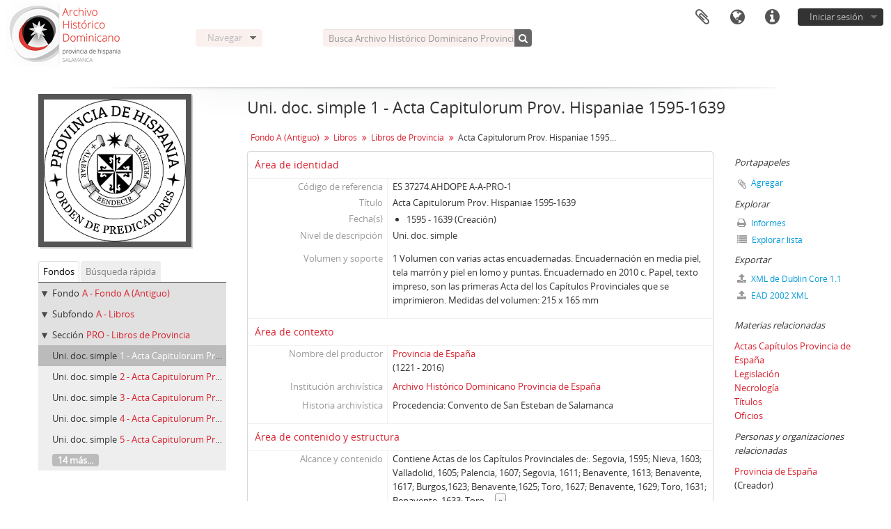

--- FILE ---
content_type: text/html; charset=utf-8
request_url: https://archivo.dominicoshispania.org/index.php/acta-capitulorum-prov-hispaniae-1595-1639
body_size: 7688
content:
<!DOCTYPE html>
<html lang="es" dir="ltr">
  <head>
        <meta http-equiv="Content-Type" content="text/html; charset=utf-8" />
<meta http-equiv="X-Ua-Compatible" content="IE=edge,chrome=1" />
    <meta name="title" content="Acta Capitulorum Prov. Hispaniae 1595-1639 - AHDOPE" />
<meta name="description" content="Contiene Actas  de los Capítulos Provinciales de:. Segovia, 1595; Nieva, 1603; Valladolid, 1605; Palencia, 1607; Segovia, 1611; Benavente, 1613;  B..." />
<meta name="viewport" content="initial-scale=1.0, user-scalable=no" />
    <title>Acta Capitulorum Prov. Hispaniae 1595-1639 - AHDOPE</title>
    <link rel="shortcut icon" href="/favicon.ico"/>
    <link href="/vendor/imageflow/imageflow.packed.css" media="screen" rel="stylesheet" type="text/css" />
<link media="all" href="/plugins/arDominionPlugin/css/main.css" rel="stylesheet" type="text/css" />
    <style type="text/css">
  html, body {
    background-image: none !important;
    background-color: #ffffff !important;
  }
</style>
        <script src="/vendor/jquery.js" type="text/javascript"></script>
<script src="/plugins/sfDrupalPlugin/vendor/drupal/misc/drupal.js" type="text/javascript"></script>
<script src="/vendor/yui/yahoo-dom-event/yahoo-dom-event.js" type="text/javascript"></script>
<script src="/vendor/yui/element/element-min.js" type="text/javascript"></script>
<script src="/vendor/yui/button/button-min.js" type="text/javascript"></script>
<script src="/vendor/modernizr.js" type="text/javascript"></script>
<script src="/vendor/jquery-ui/jquery-ui.min.js" type="text/javascript"></script>
<script src="/vendor/jquery.expander.js" type="text/javascript"></script>
<script src="/vendor/jquery.masonry.js" type="text/javascript"></script>
<script src="/vendor/jquery.imagesloaded.js" type="text/javascript"></script>
<script src="/vendor/bootstrap/js/bootstrap.js" type="text/javascript"></script>
<script src="/vendor/URI.js" type="text/javascript"></script>
<script src="/vendor/meetselva/attrchange.js" type="text/javascript"></script>
<script src="/js/qubit.js" type="text/javascript"></script>
<script src="/js/treeView.js" type="text/javascript"></script>
<script src="/js/clipboard.js" type="text/javascript"></script>
<script src="/vendor/imageflow/imageflow.packed.js" type="text/javascript"></script>
<script src="/js/blank.js" type="text/javascript"></script>
<script src="/js/imageflow.js" type="text/javascript"></script>
<script src="/js/dominion.js" type="text/javascript"></script>
  <script type="text/javascript">
//<![CDATA[
jQuery.extend(Qubit, {"relativeUrlRoot":""});
//]]>
</script></head>
  <body class="yui-skin-sam sfIsadPlugin index">

    
    


<header id="top-bar">

      <a id="logo" rel="home" href="/index.php/" title=""><img alt="AtoM" src="/images/logo.png" /></a>  
  
  <nav>

    
  <div id="user-menu">
    <button class="top-item top-dropdown" data-toggle="dropdown" data-target="#"
      aria-expanded="false">
        Iniciar sesión    </button>

    <div class="top-dropdown-container">

      <div class="top-dropdown-arrow">
        <div class="arrow"></div>
      </div>

      <div class="top-dropdown-header">
        <h2>¿Estás registrado?</h2>
      </div>

      <div class="top-dropdown-body">

        <form action="/index.php/user/login" method="post">
          <input type="hidden" name="next" value="https://archivo.dominicoshispania.org/index.php/acta-capitulorum-prov-hispaniae-1595-1639" id="next" />
          <div class="form-item form-item-email">
  <label for="email">Correo electrónico <span class="form-required" title="This field is required.">*</span></label>
  <input type="text" name="email" id="email" />
  
</div>

          <div class="form-item form-item-password">
  <label for="password">Contraseña <span class="form-required" title="This field is required.">*</span></label>
  <input type="password" name="password" autocomplete="off" id="password" />
  
</div>

          <button type="submit">Iniciar sesión</button>

        </form>

      </div>

      <div class="top-dropdown-bottom"></div>

    </div>
  </div>


    <div id="quick-links-menu" data-toggle="tooltip" data-title="Enlaces rápidos">

  <button class="top-item" data-toggle="dropdown" data-target="#" aria-expanded="false">Enlaces rápidos</button>

  <div class="top-dropdown-container">

    <div class="top-dropdown-arrow">
      <div class="arrow"></div>
    </div>

    <div class="top-dropdown-header">
      <h2>Enlaces rápidos</h2>
    </div>

    <div class="top-dropdown-body">
      <ul>
                              <li><a href="/index.php/" title="Inicio">Inicio</a></li>
                                        <li><a href="/index.php/about" title="Acerca">Acerca</a></li>
                                        <li><a href="http://docs.accesstomemory.org/" title="Ayuda">Ayuda</a></li>
                                                                                              <li><a href="/index.php/privacy" title="Privacy Policy">Privacy Policy</a></li>
                        </ul>
    </div>

    <div class="top-dropdown-bottom"></div>

  </div>

</div>

          <div id="language-menu" data-toggle="tooltip" data-title="Idioma">

  <button class="top-item" data-toggle="dropdown" data-target="#" aria-expanded="false">Idioma</button>

  <div class="top-dropdown-container">

    <div class="top-dropdown-arrow">
      <div class="arrow"></div>
    </div>

    <div class="top-dropdown-header">
      <h2>Idioma</h2>
    </div>

    <div class="top-dropdown-body">
      <ul>
                  <li>
            <a href="/index.php/acta-capitulorum-prov-hispaniae-1595-1639;isad?sf_culture=en" title="English">English</a>          </li>
                  <li class="active">
            <a href="/index.php/acta-capitulorum-prov-hispaniae-1595-1639;isad?sf_culture=es" title="español">español</a>          </li>
              </ul>
    </div>

    <div class="top-dropdown-bottom"></div>

  </div>

</div>
    
    <div id="clipboard-menu" data-toggle="tooltip" data-title="Portapapeles" data-clipboard-status-url="/index.php/user/clipboardStatus" data-alert-message="Note: clipboard items unclipped in this page will be removed from the clipboard when the page is refreshed. You can re-select them now, or reload the page to remove them completely. Using the sort or print preview buttons will also cause a page reload - so anything currently deselected will be lost!">

  <button class="top-item" data-toggle="dropdown" data-target="#" aria-expanded="false">
    Portapapeles  </button>

  <div class="top-dropdown-container">

    <div class="top-dropdown-arrow">
      <div class="arrow"></div>
    </div>

    <div class="top-dropdown-header">
      <h2>Portapapeles</h2>
      <span id="count-block" data-information-object-label="Descripción archivística" data-actor-object-label="Registro de autoridad" data-repository-object-label="Institución archivística"></span>
    </div>

    <div class="top-dropdown-body">
      <ul>
        <li class="leaf" id="node_clearClipboard"><a href="/index.php/user/clipboardClear" title="Borrar Portapapeles">Borrar Portapapeles</a></li><li class="leaf" id="node_goToClipboard"><a href="/index.php/user/clipboard" title="Ir al Portapapeles">Ir al Portapapeles</a></li><li class="leaf" id="node_loadClipboard"><a href="/index.php/user/clipboardLoad" title="Load clipboard">Load clipboard</a></li><li class="leaf" id="node_saveClipboard"><a href="/index.php/user/clipboardSave" title="Save clipboard">Save clipboard</a></li>      </ul>
    </div>

    <div class="top-dropdown-bottom"></div>

  </div>

</div>

    
  </nav>

  <div id="search-bar">

    <div id="browse-menu">

  <button class="top-item top-dropdown" data-toggle="dropdown" data-target="#" aria-expanded="false">Navegar</button>

  <div class="top-dropdown-container top-dropdown-container-right">

    <div class="top-dropdown-arrow">
      <div class="arrow"></div>
    </div>

    <div class="top-dropdown-header">
      <h2>Navegar</h2>
    </div>

    <div class="top-dropdown-body">
      <ul>
        <li class="leaf" id="node_browseInformationObjects"><a href="/index.php/informationobject/browse?topLod=0" title="Descripción archivística">Descripción archivística</a></li><li class="leaf" id="node_browseActors"><a href="/index.php/actor/browse" title="Registro de autoridad">Registro de autoridad</a></li><li class="leaf" id="node_browseRepositories"><a href="/index.php/repository/browse" title="Instituciones archivísticas">Instituciones archivísticas</a></li><li class="leaf" id="node_browseFunctions"><a href="/index.php/function/browse" title="Funciones">Funciones</a></li><li class="leaf" id="node_browseSubjects"><a href="/index.php/taxonomy/index/id/35" title="Materias">Materias</a></li><li class="leaf" id="node_browsePlaces"><a href="/index.php/taxonomy/index/id/42" title="Lugares">Lugares</a></li><li class="leaf" id="node_browseDigitalObjects"><a href="/index.php/informationobject/browse?view=card&amp;onlyMedia=1&amp;topLod=0" title="Objetos digitales">Objetos digitales</a></li>      </ul>
    </div>

    <div class="top-dropdown-bottom"></div>

  </div>

</div>

    <div id="search-form-wrapper" role="search">

  <h2>Búsqueda</h2>

  <form action="/index.php/informationobject/browse" data-autocomplete="/index.php/search/autocomplete" autocomplete="off">

    <input type="hidden" name="topLod" value="0"/>
    <input type="hidden" name="sort" value="relevance"/>

          <input type="text" name="query" value="" placeholder="Busca Archivo Histórico Dominicano Provincia de España"/>
    
    <button><span>Búsqueda</span></button>

    <div id="search-realm" class="search-popover">

      
      <div class="search-realm-advanced">
        <a href="/index.php/informationobject/browse?showAdvanced=1&topLod=0">
          Búsqueda avanzada&nbsp;&raquo;
        </a>
      </div>

    </div>

  </form>

</div>

  </div>

  
</header>

  <div id="site-slogan">
    <div class="container">
      <div class="row">
        <div class="span12">
          <span></span>
        </div>
      </div>
    </div>
  </div>

    
    <div id="wrapper" class="container" role="main">

      
        
      <div class="row">

        <div class="span3">

          <div id="sidebar">

                
<div class="repository-logo">
  <a href="/index.php/instituto-historico-dominicano-provincia-de-espana">
          <img alt="Ir a Archivo Histórico Dominicano Provincia de España" src="/uploads/r/instituto-historico-dominicano-provincia-de-espana/conf/logo.png" />      </a>
</div>

<ul id="treeview-menu" class="nav nav-tabs">
      <li class="active">
      <a href="#treeview" data-toggle="#treeview">
        Fondos      </a>
    </li>
    <li >
    <a href="#treeview-search" data-toggle="#treeview-search">
      Búsqueda rápida    </a>
  </li>
</ul>

<div id="treeview" data-current-id="401" data-sortable="false">

  
    <ul class="unstyled">

                                    <li class="ancestor root" data-xhr-location="/index.php/fondo-antiguo/informationobject/treeView" data-content="Fondo A (Antiguo)"><i></i>&nbsp;<span class="levelOfDescription">Fondo</span><a title="" href="/index.php/fondo-antiguo">A&nbsp;-&nbsp;Fondo A (Antiguo)</a></li>                      <li class="ancestor" data-xhr-location="/index.php/libros/informationobject/treeView" data-content="Libros"><i></i>&nbsp;<span class="levelOfDescription">Subfondo</span><a title="" href="/index.php/libros">A&nbsp;-&nbsp;Libros</a></li>                      <li class="ancestor" data-xhr-location="/index.php/libros-de-provincia/informationobject/treeView" data-content="Libros de Provincia"><i></i>&nbsp;<span class="levelOfDescription">Sección</span><a title="" href="/index.php/libros-de-provincia">PRO&nbsp;-&nbsp;Libros de Provincia</a></li>      
            
                
                                  
      
            <li class="active" data-xhr-location="/index.php/acta-capitulorum-prov-hispaniae-1595-1639/informationobject/treeView" data-content="Acta Capitulorum Prov. Hispaniae 1595-1639"><span class="levelOfDescription">Uni. doc. simple</span><a title="" href="/index.php/acta-capitulorum-prov-hispaniae-1595-1639">1&nbsp;-&nbsp;Acta Capitulorum Prov. Hispaniae 1595-1639</a></li>
            
                          <li data-xhr-location="/index.php/acta-capitulorum-prov-hispaniae-1641-1661/informationobject/treeView" data-content="Acta Capitulorum Prov. Hispaniae 1641-1661"><span class="levelOfDescription">Uni. doc. simple</span><a title="" href="/index.php/acta-capitulorum-prov-hispaniae-1641-1661">2&nbsp;-&nbsp;Acta Capitulorum Prov. Hispaniae 1641-1661</a></li>                  <li data-xhr-location="/index.php/acta-capitulorum-contiene-prov-hispaniae-1662-1683/informationobject/treeView" data-content="Acta Capitulorum Prov. Hispaniae 1662-1683."><span class="levelOfDescription">Uni. doc. simple</span><a title="" href="/index.php/acta-capitulorum-contiene-prov-hispaniae-1662-1683">3&nbsp;-&nbsp;Acta Capitulorum Prov. Hispaniae 1662-1683.</a></li>                  <li data-xhr-location="/index.php/acta-capitulorum-hispaniae-1685-1709/informationobject/treeView" data-content="Acta Capitulorum Prov. Hispaniae 1685-1709."><span class="levelOfDescription">Uni. doc. simple</span><a title="" href="/index.php/acta-capitulorum-hispaniae-1685-1709">4&nbsp;-&nbsp;Acta Capitulorum Prov. Hispaniae 1685-1709.</a></li>                  <li data-xhr-location="/index.php/acta-capitulorum-prov-hiapaniae-1711-1738/informationobject/treeView" data-content="Acta Capitulorum Prov. Hispaniae 1711-1738."><span class="levelOfDescription">Uni. doc. simple</span><a title="" href="/index.php/acta-capitulorum-prov-hiapaniae-1711-1738">5&nbsp;-&nbsp;Acta Capitulorum Prov. Hispaniae 1711-1738.</a></li>        
                                  <li class="more" data-xhr-location="/index.php/acta-capitulorum-prov-hiapaniae-1711-1738/informationobject/treeView" data-content=""><a href="#">14 más...</a></li>        
      
    </ul>

  
</div>

<div id="treeview-search" >

  <form method="get" action="/index.php/search?collection=390" data-not-found="No se han encontrado resultados.">
    <div class="search-box">
      <input type="text" name="query" placeholder="Búsqueda" />
      <button type="submit"><i class="fa fa-search"></i></button>
    </div>
  </form>

</div>


          </div>

        </div>

        <div class="span9">

          <div id="main-column">

            
  <h1>Uni. doc. simple 1 - Acta Capitulorum Prov. Hispaniae 1595-1639</h1>

  
      <section class="breadcrumb">

  <ul>
                                      <li><a href="/index.php/fondo-antiguo" title="Fondo A (Antiguo)">Fondo A (Antiguo)</a></li>
                                          <li><a href="/index.php/libros" title="Libros">Libros</a></li>
                                          <li><a href="/index.php/libros-de-provincia" title="Libros de Provincia">Libros de Provincia</a></li>
                                          <li class="active"><span>Acta Capitulorum Prov. Hispaniae 1595-1639</span></li>
                    </ul>

</section>
  
  

            <div class="row">

              <div class="span7">

                
  

                                  <div id="content">
                    





<section id="identityArea">

      <span anchor="identityArea" title="Editar área de identidad"><h2>Área de identidad</h2></span>  
  <div class="field">
  <h3>Código de referencia</h3>
  <div class="referenceCode">
    ES 37274.AHDOPE A-A-PRO-1
  </div>
</div>

  <div class="field">
  <h3>Título</h3>
  <div class="title">
    Acta Capitulorum Prov. Hispaniae 1595-1639
  </div>
</div>

  <div class="field">
    <h3>Fecha(s)</h3>
    <div class="creationDates">
      <ul>
                  <li>
            1595 - 1639 (Creación)
          </li>
              </ul>
    </div>
  </div>

  <div class="field">
  <h3>Nivel de descripción</h3>
  <div class="levelOfDescription">
    <p>Uni. doc. simple</p>
  </div>
</div>

  <div class="field">
  <h3>Volumen y soporte</h3>
  <div class="extentAndMedium">
    <p>1 Volumen con varias actas encuadernadas. Encuadernación en media piel, tela marrón y piel en lomo y puntas. Encuadernado en 2010 c. Papel, texto impreso, son las primeras Acta del los Capítulos Provinciales  que se imprimieron. Medidas del volumen: 215 x 165 mm</p>
  </div>
</div>
</section> <!-- /section#identityArea -->

<section id="contextArea">

      <span anchor="contextArea" title="Editar área de contexto"><h2>Área de contexto</h2></span>  
  <div class="creatorHistories">
          <div class="field">
      <h3>Nombre del productor</h3>
      <div>

        <div class="creator">
                      <a href="/index.php/provincia-de-espana" title="Provincia de España">Provincia de España</a>                  </div>

                  <div class="datesOfExistence">
            (1221 - 2016)
          </div>
        
                  <div class="field">
                                                  <h3>Historia administrativa</h3>
            <div class="history">
                          </div>
          </div>
        
      </div>
    </div>
        </div>

  <div class="relatedFunctions">
      </div>

  <div class="repository">
    <div class="field">
  <h3>Institución archivística</h3>
  <div>
    <a title="Heredado desde Fondo A (Antiguo)" href="/index.php/instituto-historico-dominicano-provincia-de-espana">Archivo Histórico Dominicano Provincia de España</a>
  </div>
</div>
  </div>

      <div class="field">
  <h3>Historia archivística</h3>
  <div class="archivalHistory">
    <p>Procedencia: Convento de San Esteban de Salamanca</p>
  </div>
</div>
  
      <div class="field">
  <h3>Origen del ingreso o transferencia</h3>
  <div class="immediateSourceOfAcquisitionOrTransfer">
    
  </div>
</div>
  
</section> <!-- /section#contextArea -->

<section id="contentAndStructureArea">

      <span anchor="contentAndStructureArea" title="Editar área de contenido y estructura"><h2>Área de contenido y estructura</h2></span>  
  <div class="field">
  <h3>Alcance y contenido</h3>
  <div class="scopeAndContent">
    <p>Contiene Actas  de los Capítulos Provinciales de:. Segovia, 1595; Nieva, 1603; Valladolid, 1605; Palencia, 1607; Segovia, 1611; Benavente, 1613;  Benavente, 1617; Burgos,1623; Benavente,1625; Toro, 1627; Benavente, 1629; Toro, 1631; Benavente, 1633; Toro, 1635; Benavente, 1637; Toro 1639. Todas las Actas están firmadas y selladas por el P. Provincial correspondiente.. Faltan en este volumen las Acta de los Capítulos celebrados en los años 1601, 1609, 1815, 1619, que fueron publicadas por el P. Luis Getino. Legislación, aceptación de títulos académicos, destinos de frailes, nombramientos de subpriores y capellanes de monjas,  notas necrológicas de frailes por conventos. Desde el 1623 se ponen notas necrológicas de monjas.</p>
  </div>
</div>

      <div class="field">
  <h3>Valorización, destrucción y programación</h3>
  <div class="appraisalDestructionAndScheduling">
    
  </div>
</div>
  
  <div class="field">
  <h3>Acumulaciones</h3>
  <div class="accruals">
    
  </div>
</div>

  <div class="field">
  <h3>Sistema de arreglo</h3>
  <div class="systemOfArrangement">
    
  </div>
</div>
</section> <!-- /section#contentAndStructureArea -->

<section id="conditionsOfAccessAndUseArea">

      <span anchor="conditionsOfAccessAndUseArea" title="Editar área de condiciones de acceso y uso"><h2>Área de condiciones de acceso y uso</h2></span>  
  <div class="field">
  <h3>Condiciones de acceso</h3>
  <div class="conditionsGoverningAccess">
    
  </div>
</div>

  <div class="field">
  <h3>Condiciones</h3>
  <div class="conditionsGoverningReproduction">
    
  </div>
</div>

  <div class="field">
    <h3>Idioma del material</h3>
    <div class="languageOfMaterial">
      <ul>
                  <li>latín</li>
              </ul>
    </div>
  </div>

  <div class="field">
    <h3>Escritura del material</h3>
    <div class="scriptOfMaterial">
      <ul>
                  <li>latín</li>
              </ul>
    </div>
  </div>

  <div class="field">
  <h3>Notas sobre las lenguas y escrituras</h3>
  <div class="languageAndScriptNotes">
    
  </div>
</div>

      <div class="field">
  <h3>Características físicas y requisitos técnicos</h3>
  <div class="physicalCharacteristics">
    <p>Buen estado de conservación, aunque con pequeños rotos por el uso de las Actas.</p>
  </div>
</div>
  
  <div class="field">
  <h3>Instrumentos de descripción</h3>
  <div class="findingAids">
    
  </div>
</div>

  
</section> <!-- /section#conditionsOfAccessAndUseArea -->

<section id="alliedMaterialsArea">

      <span anchor="alliedMaterialsArea" title="Editar área de materiales relacionados"><h2>Área de materiales relacionados</h2></span>  
  <div class="field">
  <h3>Existencia y localización de originales</h3>
  <div class="existenceAndLocationOfOriginals">
    
  </div>
</div>

  <div class="field">
  <h3>Existencia y localización de copias</h3>
  <div class="existenceAndLocationOfCopies">
    
  </div>
</div>

  <div class="field">
  <h3>Unidades de descripción relacionadas</h3>
  <div class="relatedUnitsOfDescription">
    
  </div>
</div>

  <div class="relatedMaterialDescriptions">
    <div class="field">

      <h3>Descripciones relacionadas</h3>
  
  <div>
    <ul>
                              <li><a href="/index.php/acta-capitulorurn-prov-hispaniae-1601-1619" title="Acta Capitulorum Prov. Hispaniae 1601-1619.">Acta Capitulorum Prov. Hispaniae 1601-1619.</a></li>
                  </ul>
  </div>

</div>
  </div>

  </section> <!-- /section#alliedMaterialsArea -->

<section id="notesArea">

      <span anchor="notesArea" title="Editar área de notas"><h2>Área de notas</h2></span>  
            <div class="field">
  <h3>Notas</h3>
  <div class="generalNote">
    <p>En este volumen faltan Actas de los capítulos provinciales siguientes: Madrid-Atocha, 1601; Trianos, 1609; Toro, 1615 y  Salamanca, 1619. Todas estas actas fueron publicadas por el P. Luis A. Getino, (no sabemos los datos de impresión), junto con las actas de 1603. 1605, 1607, 1611, 1613 y 1617. La impresión que hizo el P. Gentino tiene 191 páginas, mide: 205 x 145 mm. Ver A/A -PRO 11</p>
  </div>
</div>
      
  <div class="alternativeIdentifiers">
    <div class="field">

  <h3>Identificador/es alternativo(os)</h3>

  <div>
      </div>

</div>
  </div>
</section> <!-- /section#notesArea -->

<section id="accessPointsArea">

      <span anchor="accessPointsArea" title="Editar puntos de acceso"><h2>Puntos de acceso</h2></span>  
  <div class="subjectAccessPoints">
    <div class="field">

      <h3>Puntos de acceso por materia</h3>
  
  <div>
    <ul>
              <li>
                                                                        <a href="/index.php/actas-capitulos-provincia-de-espana" title="Actas Capítulos Provincia de España">Actas Capítulos Provincia de España</a>                              </li>
              <li>
                                                                        <a href="/index.php/legislacion" title="Legislación">Legislación</a>                              </li>
              <li>
                                                                        <a href="/index.php/necrologia" title="Necrología">Necrología</a>                              </li>
              <li>
                                                                        <a href="/index.php/titulos" title="Títulos">Títulos</a>                              </li>
              <li>
                                                                        <a href="/index.php/oficios" title="Oficios">Oficios</a>                              </li>
          </ul>
  </div>

</div>
  </div>

  <div class="placeAccessPoints">
    <div class="field">

      <h3>Puntos de acceso por lugar</h3>
  
  <div>
    <ul>
              <li>
                                                                        <a href="/index.php/espana" title="España">España</a>                              </li>
              <li>
                                                                        <a href="/index.php/benavente" title="Benavente">Benavente</a>                              </li>
              <li>
                                                                        <a href="/index.php/burgos" title="Burgos">Burgos</a>                              </li>
              <li>
                                                                        <a href="/index.php/nieva" title="Nieva">Nieva</a>                              </li>
              <li>
                                                                        <a href="/index.php/palencia" title="Palencia">Palencia</a>                              </li>
              <li>
                                                                        <a href="/index.php/valladolid" title="Valladolid">Valladolid</a>                              </li>
              <li>
                                                                        <a href="/index.php/segovia" title="Segovia">Segovia</a>                              </li>
              <li>
                                                                        <a href="/index.php/toro" title="Toro">Toro</a>                              </li>
          </ul>
  </div>

</div>
  </div>

  <div class="nameAccessPoints">
    <div class="field">

      <h3>Puntos de acceso por autoridad</h3>
  
  <div>
    <ul>
                                              
          </ul>
  </div>

</div>
  </div>

  <div class="genreAccessPoints">
    <div class="field">

      <h3>Tipo de puntos de acceso</h3>
  
  <div>
    <ul>
          </ul>
  </div>

</div>
  </div>
</section> <!-- /section#accessPointsArea -->

<section id="descriptionControlArea">

      <span anchor="descriptionControlArea" title="Editar área de control de descripción"><h2>Área de control de la descripción</h2></span>  
      <div class="field">
  <h3>Identificador de la descripción</h3>
  <div class="descriptionIdentifier">
    
  </div>
</div>
  
      <div class="field">
  <h3>Identificador de la institución</h3>
  <div class="institutionIdentifier">
    
  </div>
</div>
  
      <div class="field">
  <h3>Reglas y/o convenciones usadas</h3>
  <div class="rulesAndOrConventionsUsed">
    
  </div>
</div>
  
      <div class="field">
  <h3>Estado de elaboración</h3>
  <div class="descriptionStatus">
    
  </div>
</div>
  
      <div class="field">
  <h3>Nivel de detalle</h3>
  <div class="levelOfDetail">
    
  </div>
</div>
  
      <div class="field">
  <h3>Fechas de creación revisión eliminación</h3>
  <div class="datesOfCreationRevisionDeletion">
    <p>16 de marzo de 2017</p>
  </div>
</div>
  
      <div class="field">
      <h3>Idioma(s)</h3>
      <div class="languages">
        <ul>
                  </ul>
      </div>
    </div>
  
      <div class="field">
      <h3>Escritura(s)</h3>
      <div class="scripts">
        <ul>
                  </ul>
      </div>
    </div>
  
      <div class="field">
  <h3>Fuentes</h3>
  <div class="sources">
    
  </div>
</div>
  
        
</section> <!-- /section#descriptionControlArea -->



<section id="accessionArea">

  <h2>Área de Ingreso</h2>

  <div class="accessions">
      </div>

</section> <!-- /section#accessionArea -->


                  </div>
                
                  <section class="actions">
  <ul>

      
      
      
      
  </ul>
</section>

              </div>

              <div class="span2">

                <div id="context-menu">

                  
  <section id="action-icons">
  <ul>

    <li class="separator"><h4>Portapapeles</h4></li>

    <li class="clipboard">
      <button class="clipboard-wide"
  data-clipboard-url="/index.php/user/clipboardToggleSlug"
  data-clipboard-slug="acta-capitulorum-prov-hispaniae-1595-1639"
    data-title="Agregar"
  data-alt-title="Eliminar">
  Agregar</button>
    </li>

    <li class="separator"><h4>Explorar</h4></li>

    <li>
      <a href="/index.php/acta-capitulorum-prov-hispaniae-1595-1639/informationobject/reports">
        <i class="fa fa-print"></i>
        Informes      </a>
    </li>

    
    <li>
              <a href="/index.php/informationobject/browse?collection=390&topLod=0">
      
        <i class="fa fa-list"></i>
        Explorar lista      </a>
    </li>

    
    
    <li class="separator"><h4>Exportar</h4></li>

          <li>
        <a href="/index.php/acta-capitulorum-prov-hispaniae-1595-1639;dc?sf_format=xml">
          <i class="fa fa-upload"></i>
          XML de Dublin Core 1.1        </a>
      </li>
    
          <li>
        <a href="/index.php/acta-capitulorum-prov-hispaniae-1595-1639;ead?sf_format=xml">
          <i class="fa fa-upload"></i>
          EAD 2002 XML        </a>
      </li>
    
    
    
      </ul>
</section>

  <div class="field">

      <h4>Materias relacionadas</h4>
  
  <div>
    <ul>
              <li>
                                                                        <a href="/index.php/actas-capitulos-provincia-de-espana" title="Actas Capítulos Provincia de España">Actas Capítulos Provincia de España</a>                              </li>
              <li>
                                                                        <a href="/index.php/legislacion" title="Legislación">Legislación</a>                              </li>
              <li>
                                                                        <a href="/index.php/necrologia" title="Necrología">Necrología</a>                              </li>
              <li>
                                                                        <a href="/index.php/titulos" title="Títulos">Títulos</a>                              </li>
              <li>
                                                                        <a href="/index.php/oficios" title="Oficios">Oficios</a>                              </li>
          </ul>
  </div>

</div>

  <div class="field">

      <h4>Personas y organizaciones relacionadas</h4>
  
  <div>
    <ul>
                                                          <li><a href="/index.php/provincia-de-espana" title="Provincia de España">Provincia de España</a> <span class="note2">(Creador)</span></li>
                                                  
          </ul>
  </div>

</div>

  <div class="field">

      <h4>Tipos relacionados</h4>
  
  <div>
    <ul>
          </ul>
  </div>

</div>

  <div class="field">

      <h4>Lugares relacionados</h4>
  
  <div>
    <ul>
              <li>
                                                                        <a href="/index.php/espana" title="España">España</a>                              </li>
              <li>
                                                                        <a href="/index.php/benavente" title="Benavente">Benavente</a>                              </li>
              <li>
                                                                        <a href="/index.php/burgos" title="Burgos">Burgos</a>                              </li>
              <li>
                                                                        <a href="/index.php/nieva" title="Nieva">Nieva</a>                              </li>
              <li>
                                                                        <a href="/index.php/palencia" title="Palencia">Palencia</a>                              </li>
              <li>
                                                                        <a href="/index.php/valladolid" title="Valladolid">Valladolid</a>                              </li>
              <li>
                                                                        <a href="/index.php/segovia" title="Segovia">Segovia</a>                              </li>
              <li>
                                                                        <a href="/index.php/toro" title="Toro">Toro</a>                              </li>
          </ul>
  </div>

</div>

        

                </div>

              </div>

            </div>

          </div>

        </div>

      </div>

    </div>

    
    <footer>

  
  
  <div id="print-date">
    Imprimido: 2025-11-22  </div>

</footer>


  </body>
</html>
